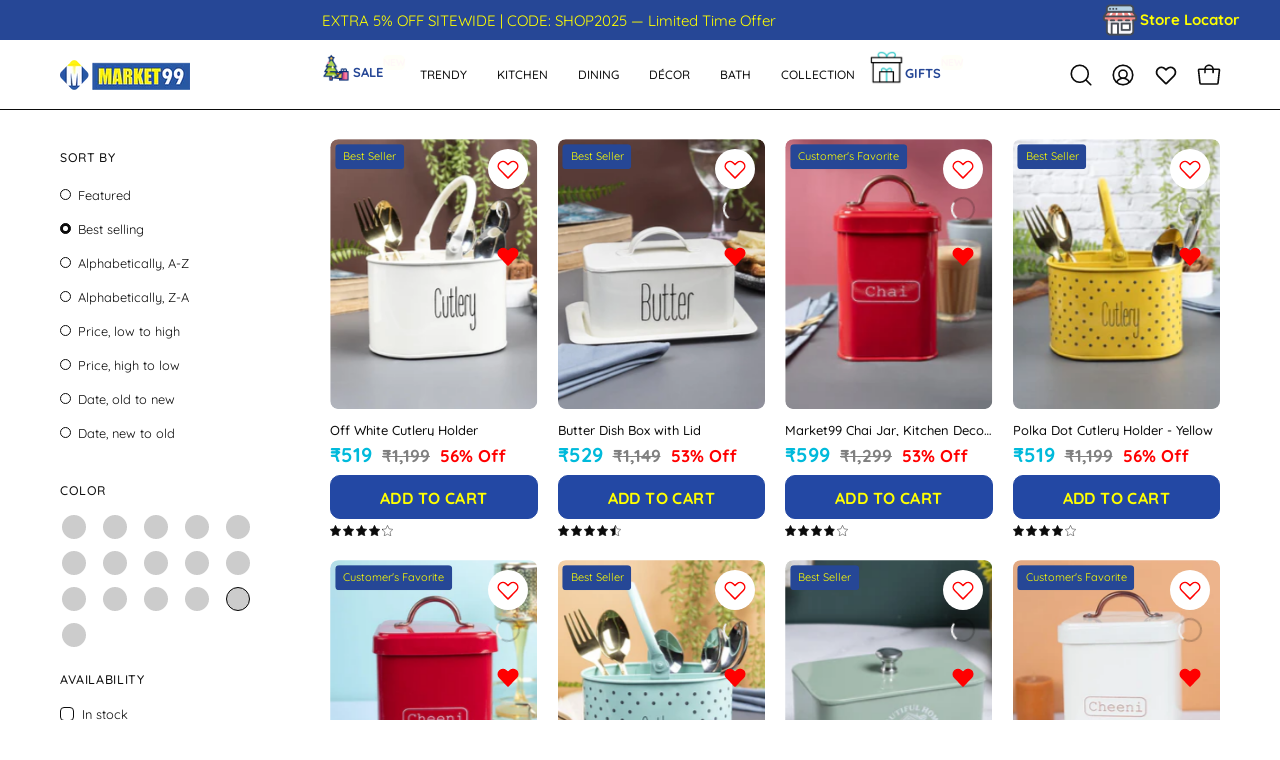

--- FILE ---
content_type: text/css
request_url: https://cdn.xobuilder.app/app99/wishlist/custom-code.css?v=1748257811508
body_size: 126
content:
.xb-wishlist-button-collection__add,
.xb-wishlist-button-collection__remove {
  padding: 10px;
  background: white;
  border-radius: 50%;
}
.xb-wishlist-button-collection__remove {
  opacity: 0.5;
}
span.xb-wishlist-button__add-icon-style-3, span.xb-wishlist-button__remove-icon-style-3 {
    display: flex;
}
.xb-wishlist-button {
  margin-bottom: 20px;
}

.xb-header__icon {
  width: auto;
  height: auto;
}

.xb-ext-message-top-end-root > div {
  z-index: 9999;
}

.xb-ext-portal > div{
      z-index: 9999 !important;
}

@media only screen and (max-width: 425px) {
  .mobile-menu {
    scale: 0.7;
    transform-origin: right;
  }
}

--- FILE ---
content_type: text/css
request_url: https://market99.com/cdn/shop/t/202/assets/xb-wishlist.css?v=99592812860909928101748838186
body_size: -599
content:
.xb-wishlist__btn-custom{position:absolute;top:10px;right:10px;height:40px;width:40px;border:none;background-color:#fff;border-radius:50%;z-index:1}.xb-wishlist__loading,.xb-wishlist__add,.xb-wishlist__remove{height:100%;width:100%}.xb-wishlist__button-icon{position:relative;display:flex;justify-content:center;align-items:center;height:100%;width:100%}.xb-wishlist__button-icon svg{fill:red;height:24px;width:24px}.xb-wishlist__button-icon--loading{position:absolute;top:50%;left:50%;display:block;height:24px;width:24px;border:2px solid rgba(0,0,0,.2);border-top-color:#eee;border-radius:50%;animation:xb-spinner .6s linear infinite;box-sizing:border-box}@keyframes xb-spinner{0%{transform:translate(-50%,-50%) rotate(0)}to{transform:translate(-50%,-50%) rotate(360deg)}}
/*# sourceMappingURL=/cdn/shop/t/202/assets/xb-wishlist.css.map?v=99592812860909928101748838186 */
